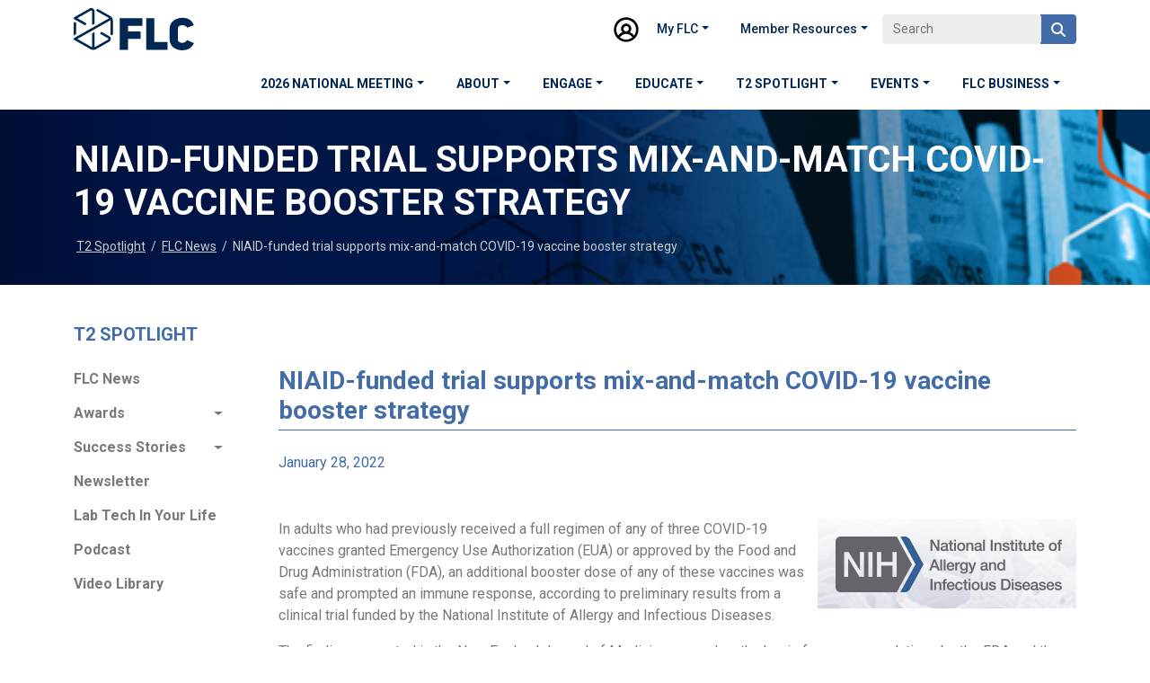

--- FILE ---
content_type: text/html; charset=utf-8
request_url: https://federallabs.org/flc-highlights/federal-lab-news/niaid-funded-trial-supports-mix-and-match-covid-19-vaccine-booster-strategy
body_size: 11010
content:

<!DOCTYPE html>
<html lang="en-US" style="height: auto; overflow: auto;">
<head>
    <meta charset="utf-8" />
    <meta name="viewport" content="width=device-width, initial-scale=1.0">
    <title>FLC | NIAID-funded trial supports mix-and-match COVID-19 vaccine booster strategy</title>
    <meta content="Tech transfer is all about what&#x2019;s new: New technologies, new partnerships, new products, new benefits for society, the economy and national security. FLC News stories provide snapshots of the federal innovations and collaborations that make headlines every day." name="description" />
    <meta content="flc news, flc highlights, federal tech transfer community, flc digest, labs in action, labtech in your life, flc publications, flc planner, flc report to congress, flc digest" name="keywords" />

    <!-- Google Fonts -->
    <link rel="preconnect" href="https://fonts.googleapis.com">
    <link rel="preconnect" href="https://fonts.gstatic.com" crossorigin>
    <link href="https://fonts.googleapis.com/css2?family=Roboto:ital,wght@0,400;0,500;0,700;1,400&display=swap" rel="stylesheet">

    <!-- Font Awesome -->
    <link rel="stylesheet" href="https://cdnjs.cloudflare.com/ajax/libs/font-awesome/6.4.2/css/all.min.css" integrity="sha512-z3gLpd7yknf1YoNbCzqRKc4qyor8gaKU1qmn+CShxbuBusANI9QpRohGBreCFkKxLhei6S9CQXFEbbKuqLg0DA==" crossorigin="anonymous" referrerpolicy="no-referrer" />

    <!-- Bootstrap CSS -->
    <link href="/lib/twitter-bootstrap/css/bootstrap.min.css" rel="stylesheet" />

    <!-- Our CSS -->
    <link href="/css/styles.css" rel="stylesheet" type="text/css" />
    <link rel="stylesheet" href="https://cdn.jsdelivr.net/npm/swiper@11/swiper-bundle.min.css"/>

    <!-- Featherlight CSS -->
    <link href="//cdn.rawgit.com/noelboss/featherlight/1.7.13/release/featherlight.min.css" type="text/css" rel="stylesheet" />

    <!-- Featherlight JS -->
    <script src="//code.jquery.com/jquery-latest.js"></script>
    <script src="//cdn.jsdelivr.net/npm/featherlight@1.7.14/release/featherlight.min.js" type="text/javascript" charset="utf-8"></script>

    <!-- Hotjar Tracking Code for http://dev.federallabs.org -->

    <!-- Google Tag Manager -->
    <script>
        (function (w, d, s, l, i) {
            w[l] = w[l] || []; w[l].push({
                'gtm.start':
                    new Date().getTime(), event: 'gtm.js'
            }); var f = d.getElementsByTagName(s)[0],
                j = d.createElement(s), dl = l != 'dataLayer' ? '&l=' + l : ''; j.async = true; j.src =
                    'https://www.googletagmanager.com/gtm.js?id=' + i + dl; f.parentNode.insertBefore(j, f);
        })(window, document, 'script', 'dataLayer', 'GTM-53LKWGX');</script>
    <!-- End Google Tag Manager -->
    
    <link href="/_content/Kentico.Content.Web.Rcl/Content/Bundles/Public/systemPageComponents.min.css" rel="stylesheet" />


    

    <script src="https://cdn.jsdelivr.net/npm/swiper@11/swiper-bundle.min.js"></script>
</head>
<body>
    <!-- Google Tag Manager (noscript) -->
    <noscript>
        <iframe src="https://www.googletagmanager.com/ns.html?id=GTM-53LKWGX"
                height="0" width="0" style="display:none;visibility:hidden"></iframe>
    </noscript>
    <!-- End Google Tag Manager (noscript) -->

    <header class="header-main container-fluid">
        <section class="container-lg header-top">
            <div class="row align-items-center justify-content-between">
                <div class="col-lg-2 col-6 logo-cont">
                    <a href="/">
                        <svg id="flc-logo" xmlns="http://www.w3.org/2000/svg" width="134" height="47.857" viewBox="0 0 134 47.857">
                            <path id="Path_1" data-name="Path 1" d="M399.661,93.643l-13.177-7.571a1.359,1.359,0,1,0-1.364,2.351L398.3,95.994a3.514,3.514,0,0,1,.385.257L359.828,118.56a1.355,1.355,0,0,0,0,2.351l18,10.352a6.3,6.3,0,0,0,6.276,0l14.58-8.377a3.625,3.625,0,0,0,0-6.3l-7.829-4.488a1.367,1.367,0,0,0-1.863.5,1.353,1.353,0,0,0,.5,1.854l7.828,4.487a.9.9,0,0,1,.347.346.925.925,0,0,1,.116.451.94.94,0,0,1-.116.455.9.9,0,0,1-.348.347l-14.58,8.377a3.516,3.516,0,0,1-.405.2V111.9l-2.728,1.566v15.651a3.623,3.623,0,0,1-.414-.2l-15.959-9.176,36.8-21.132a3.486,3.486,0,0,1,.03.447v15.089a1.364,1.364,0,0,0,2.728,0V99.051A6.239,6.239,0,0,0,399.661,93.643Zm-37.786,8.348a1.364,1.364,0,0,0-2.728,0v13.83l2.728-1.566Zm-2.047-4.582,11.254,6.465a1.359,1.359,0,1,0,1.364-2.351l-9.209-5.289,14.978-8.612a.909.909,0,0,1,.46-.127.956.956,0,0,1,.652.265.882.882,0,0,1,.279.661v15.653l2.728-1.566V88.419a3.6,3.6,0,0,0-1.119-2.621,3.656,3.656,0,0,0-4.366-.529l-17.023,9.788a1.354,1.354,0,0,0,0,2.351Zm125.381,23.532c-1.984,4.961-10.123,3.746-10.123-.557V108.031c0-4.456,8.039-5.468,10.479-1.013l7.428-2.987a13.368,13.368,0,0,0-12.667-8.252c-7.224,0-14.346,4.152-14.346,12.251v12.353c0,8.151,7.122,12.252,14.193,12.252a14.5,14.5,0,0,0,12.973-8.05ZM448.935,96.286h-9.157v35.843h23.808v-8.961H448.935Zm-38.461,35.843h9.208V119.776h13.888v-8.455H419.682v-6.43h15.873V96.286h-25.08Z" transform="translate(-359.145 -84.778)" fill="#002855" />
                        </svg>
                    </a>
                </div>
                <div class="col-lg-10 col-6 header-login-search-cont">
                    

<nav id="utilityNav" class="">
<svg height="30" viewBox="0 0 28.3 28.3" width="30" x="0px" xml:space="preserve" xmlns="http://www.w3.org/2000/svg"
    xmlns:xlink="http://www.w3.org/1999/xlink" xmlns:xml="http://www.w3.org/XML/1998/namespace" y="0px">
    <path
        d="M 14.1 1.2 C 7 1.2 1.2 7 1.2 14.1 c 0 7.1 5.8 12.9 12.9 12.9 s 12.9 -5.8 12.9 -12.9 C 27.1 7 21.3 1.2 14.1 1.2 Z M 14.1 10.4 c 1.6 0 2.8 1.3 2.8 2.8 s -1.3 2.8 -2.8 2.8 c -1.6 0 -2.8 -1.3 -2.8 -2.8 S 12.6 10.4 14.1 10.4 Z M 14.1 18.6 c 2.7 0 5.2 1.4 6.6 3.6 c -1.9 1.5 -4.2 2.4 -6.6 2.4 c -2.4 0 -4.7 -0.8 -6.6 -2.4 C 9 20 11.5 18.6 14.1 18.6 Z M 19.5 13.2 c 0 -3 -2.4 -5.4 -5.4 -5.4 c -3 0 -5.4 2.4 -5.4 5.4 c 0 1.4 0.5 2.7 1.5 3.6 c -1.8 0.7 -3.3 1.9 -4.4 3.5 c -1.3 -1.8 -2.1 -4 -2.1 -6.2 c 0 -5.8 4.7 -10.4 10.4 -10.4 c 5.8 0 10.4 4.7 10.4 10.4 c 0 2.2 -0.7 4.4 -2.1 6.2 c -1.1 -1.5 -2.7 -2.8 -4.5 -3.5 C 19 15.9 19.5 14.6 19.5 13.2 Z">
</path>
</svg>
<div class="nav-item dropdown">
<a class="nav-link dropdown-toggle" id="navbarDropdownMenuLink-21923" data-toggle="dropdown" aria-haspopup="true" aria-expanded="false" href="#">My FLC</a>
<div class="dropdown-menu collapse">
<div class="nav-item"><a class="nav-link" href="https://portal.federallabs.org/account/login.aspx?_gl=1*1vzqi9z*_gcl_au*MTAwMDA1NjQ0OS4xNzIxMjMyMjM0*_ga*OTM3MTk0Njk4LjE3MjEyMzIyMzU.*_ga_VD5VEN093G*MTcyODY2ODM0Ny42MC4xLjE3Mjg2Njk4NDUuMC4wLjA." >My Profile</a></div>
<div class="nav-item"><a class="nav-link" href="https://portal.federallabs.org/account/login.aspx?ReturnUrl=https://engage.federallabs.org/HigherLogic/Security/RouteReturnUrl.aspx&_gl=1*165d6ko*_gcl_au*MTAwMDA1NjQ0OS4xNzIxMjMyMjM0*_ga*OTM3MTk0Njk4LjE3MjEyMzIyMzU.*_ga_VD5VEN093G*MTcyODY2ODM0Ny42MC4xLjE3Mjg2Njk4NDUuMC4wLjA." >eGroups</a></div>
<div class="nav-item"><a class="nav-link" href="https://search.wellspringsoftware.net/auth/flc/login" >FLCB Saved Searches</a></div>
<div class="nav-item"><a class="nav-link" href="https://www.pathlms.com/flc" >FLC Learning Center</a></div>
</div>
</div>
<div class="nav-item dropdown">
<a class="nav-link dropdown-toggle" id="navbarDropdownMenuLink-21924" data-toggle="dropdown" aria-haspopup="true" aria-expanded="false" href="#">Member Resources</a>
<div class="dropdown-menu collapse">
<div class="nav-item"><a class="nav-link" href="https://www.pathlms.com/flc/courses/79569" ><i class="fas fa-lock"></i> AUTM All Access</a></div>
<div class="nav-item"><a class="nav-link" href="https://portal.federallabs.org/account/login.aspx?ReturnUrl=https://engage.federallabs.org/HigherLogic/Security/RouteReturnUrl.aspx&_gl=1*165d6ko*_gcl_au*MTAwMDA1NjQ0OS4xNzIxMjMyMjM0*_ga*OTM3MTk0Njk4LjE3MjEyMzIyMzU.*_ga_VD5VEN093G*MTcyODY2ODM0Ny42MC4xLjE3Mjg2Njk4NDUuMC4wLjA." ><i class="fas fa-lock"></i> eGroups</a></div>
<div class="nav-item"><a class="nav-link" href="https://search.wellspringsoftware.net/auth/flc/login" >FLCB Saved Searches</a></div>
<div class="nav-item"><a class="nav-link" href="https://portal.federallabs.org/FLC%20WISE-R" ><i class="fas fa-lock"></i> FLC WISE-R</a></div>
</div>
</div>
</nav>

                    <div class="header-search-box">
                        <div class="input-group rounded">
                            <input type="search" class="form-control rounded" placeholder="Search" aria-label="Search"
                                   aria-describedby="search-addon" />
                            <span class="input-group-text border-0" id="search-addon">
                                <i class="fa-solid fa-magnifying-glass"></i>
                            </span>
                        </div>
                    </div>
                    <div class="mobile-search-header">
                        <i class="fa-solid fa-magnifying-glass"></i>
                        <div class="input-group rounded">
                            <input type="search" class="form-control rounded" placeholder="Search" aria-label="Search"
                                   aria-describedby="search-addon" />
                            <span class="input-group-text border-0" id="search-addon">
                                <i class="fa-solid fa-magnifying-glass"></i>
                            </span>
                        </div>
                    </div>
                </div>
            </div>
        </section>

        <section class="container-lg header-bottom">
            <div class="row">
                <div class="col-12">
                    
<nav class="navbar navbar-expand-lg">
    <button class="navbar-toggler" type="button" data-toggle="collapse" data-target="#main_nav" aria-controls="main_nav" aria-expanded="false" aria-label="Toggle navigation">
        <span class="navbar-toggler-icon">
            <svg id="menu-icon" xmlns="http://www.w3.org/2000/svg" width="24" height="19.636" viewBox="0 0 24 19.636">
                <path id="list" d="M2.5,22.045a1.091,1.091,0,0,1,1.091-1.091H25.409a1.091,1.091,0,0,1,0,2.182H3.591A1.091,1.091,0,0,1,2.5,22.045Zm0-8.727a1.091,1.091,0,0,1,1.091-1.091H25.409a1.091,1.091,0,0,1,0,2.182H3.591A1.091,1.091,0,0,1,2.5,13.318Zm0-8.727A1.091,1.091,0,0,1,3.591,3.5H25.409a1.091,1.091,0,0,1,0,2.182H3.591A1.091,1.091,0,0,1,2.5,4.591Z" transform="translate(-2.5 -3.5)" fill="#002855" />
            </svg>
        </span>
    </button>
    <div class="collapse navbar-collapse" id="main_nav">
        <ul class="nav justify-content-center navbar-nav">
                <li class="nav-item">
                        <a  class="nav-link dropdown-toggle" data-toggle="dropdown" href="/2026-national-meeting" role="button" aria-haspopup="true" aria-expanded="false" title="2026 National Meeting">2026 National Meeting</a>

                        <ul class="dropdown-menu">
                                    <li>
                                        <a  class="dropdown-item" href="/2026-national-meeting/2026-flc-national-meeting" title="2026 FLC National Meeting">2026 FLC National Meeting</a>
                                    </li>
                                    <li>
                                        <a  class="dropdown-item" href="/2026-national-meeting/where-it-s-all-happening" title="Where It&#x27;s All Happening  ">Where It&#x27;s All Happening  </a>
                                    </li>
                                    <li>
                                        <a  class="dropdown-item" href="/2026-national-meeting/faq" title="FAQ">FAQ</a>
                                    </li>
                                    <li>
                                        <a  class="dropdown-item" href="/2026-national-meeting/committee-members" title="Committee Members">Committee Members</a>
                                    </li>
                                    <li>
                                        <a  class="dropdown-item" href="/2026-national-meeting/meeting-accessibility" title="Meeting Accessibility ">Meeting Accessibility </a>
                                    </li>
                                    <li>
                                        <a  class="dropdown-item" href="/2026-national-meeting/what-to-do-in-seattle-2026" title="Things to Do in Seattle">Things to Do in Seattle</a>
                                    </li>
                                    <li>
                                        <a  class="dropdown-item" href="/2026-national-meeting/schedule-at-a-glance" title="Schedule-at-a-Glance">Schedule-at-a-Glance</a>
                                    </li>
                        </ul>
                </li>
                <li class="nav-item">
                        <a  class="nav-link dropdown-toggle" data-toggle="dropdown" href="/about" role="button" aria-haspopup="true" aria-expanded="false" title="About">About</a>

                        <ul class="dropdown-menu">
                                    <li class="has-sub-menu">
                                        <a  class="dropdown-item" href="/about/who-we-are">Who We Are</a>
                                        <ul class="dropdown-menu sub-menu">
                                                <li><a  class="dropdown-item" href="/about/who-we-are/mission-vision" title="Mission and Vision">Mission and Vision</a></li>
                                                <li><a  class="dropdown-item" href="/about/who-we-are/history" title="Our History">Our History</a></li>
                                                <li><a  class="dropdown-item" href="/about/who-we-are/executive-board" title="Executive Board">Executive Board</a></li>
                                                <li><a  class="dropdown-item" href="/about/who-we-are/agency-reps" title="Agency Reps">Agency Reps</a></li>
                                                <li><a  class="dropdown-item" href="/about/who-we-are/committees" title="Committees">Committees</a></li>
                                                <li><a  class="dropdown-item" href="/about/who-we-are/regional-and-deputy-regional-coordinators" title="Regional and Deputy Regional Coordinators">Regional and Deputy Regional Coordinators</a></li>
                                                <li><a  class="dropdown-item" href="/about/who-we-are/national-advisory-council" title="National Advisory Council">National Advisory Council</a></li>
                                                <li><a  class="dropdown-item" href="/about/who-we-are/flc-staff" title="FLC Staff ">FLC Staff </a></li>
                                                <li><a  class="dropdown-item" href="/about/who-we-are/flc-policies" title="Bylaws &amp; Policies">Bylaws &amp; Policies</a></li>
                                                <li><a  class="dropdown-item" href="/about/who-we-are/committee-chair-selections" title="Committee Chair Nomintations">Committee Chair Nomintations</a></li>
                                                <li><a  class="dropdown-item" href="/about/who-we-are/2025-elections" title="FLC Elections">FLC Elections</a></li>
                                        </ul>
                                    </li>
                                    <li class="has-sub-menu">
                                        <a  class="dropdown-item" href="/about/what-we-do">What We Do</a>
                                        <ul class="dropdown-menu sub-menu">
                                                <li><a  class="dropdown-item" href="/about/what-we-do/flc-strategic-pillars" title="FLC&#x27;s Strategic Plan">FLC&#x27;s Strategic Plan</a></li>
                                        </ul>
                                    </li>
                                    <li class="has-sub-menu">
                                        <a  class="dropdown-item" href="/about/membership">Membership</a>
                                        <ul class="dropdown-menu sub-menu">
                                                <li><a  class="dropdown-item" href="/about/membership/membership-faq" title="Membership FAQ">Membership FAQ</a></li>
                                                <li><a  class="dropdown-item" href="/about/membership/lab-rep-guide" title="Lab Rep Guide">Lab Rep Guide</a></li>
                                                <li><a target=&#x27;_blank&#x27; class="dropdown-item" href="/about/membership/member-directory" title="Community Directory">Community Directory</a></li>
                                        </ul>
                                    </li>
                                    <li class="has-sub-menu">
                                        <a  class="dropdown-item" href="/about/agency-orta-s">About Our Members</a>
                                        <ul class="dropdown-menu sub-menu">
                                                <li><a  class="dropdown-item" href="/about/agency-orta-s/overview" title="Overview">Overview</a></li>
                                        </ul>
                                    </li>
                                    <li>
                                        <a  class="dropdown-item" href="/about/what-is-tech-transfer" title="What is Tech Transfer?">What is Tech Transfer?</a>
                                    </li>
                                    <li class="has-sub-menu">
                                        <a  class="dropdown-item" href="/about/media">For the Media</a>
                                        <ul class="dropdown-menu sub-menu">
                                                <li><a  class="dropdown-item" href="/about/media/flc-press-releases" title="FLC Press Releases">FLC Press Releases</a></li>
                                                <li><a  class="dropdown-item" href="/about/media/flc-media-kit" title="FLC Media Kit">FLC Media Kit</a></li>
                                                <li><a  class="dropdown-item" href="/about/media/flc-in-the-news" title="FLC in the News">FLC in the News</a></li>
                                                <li><a  class="dropdown-item" href="/about/media/send-a-press-release-to-the-flc" title="Share Your Lab&#x27;s News">Share Your Lab&#x27;s News</a></li>
                                        </ul>
                                    </li>
                                    <li>
                                        <a  class="dropdown-item" href="/about/annual-reports" title="Annual Reports">Annual Reports</a>
                                    </li>
                                    <li>
                                        <a  class="dropdown-item" href="/about/flc-planner" title="FLC Planner">FLC Planner</a>
                                    </li>
                                    <li>
                                        <a  class="dropdown-item" href="/about/contact-us" title="Contact Us">Contact Us</a>
                                    </li>
                        </ul>
                </li>
                <li class="nav-item">
                        <a  class="nav-link dropdown-toggle" data-toggle="dropdown" href="/engage" role="button" aria-haspopup="true" aria-expanded="false" title="Engage">Engage</a>

                        <ul class="dropdown-menu">
                                    <li>
                                        <a  class="dropdown-item" href="/engage/ways-to-engage" title="Partner With Federal Labs">Partner With Federal Labs</a>
                                    </li>
                                    <li>
                                        <a  class="dropdown-item" href="/engage/flc-strategic-partners" title="FLC Strategic Partners">FLC Strategic Partners</a>
                                    </li>
                                    <li>
                                        <a  class="dropdown-item" href="/engage/regions" title="FLC Regions">FLC Regions</a>
                                    </li>
                                    <li class="has-sub-menu">
                                        <a  class="dropdown-item" href="/engage/flex-program">FLEX Program</a>
                                        <ul class="dropdown-menu sub-menu">
                                                <li><a  class="dropdown-item" href="/engage/flex-program/overview" title="FLEX Program Overview">FLEX Program Overview</a></li>
                                                <li><a  class="dropdown-item" href="/engage/flex-program/flex-lab-and-university-partners" title="FLEX Lab and University Partners">FLEX Lab and University Partners</a></li>
                                        </ul>
                                    </li>
                                    <li>
                                        <a  class="dropdown-item" href="/engage/engagement-insights" title="Engagement Insights">Engagement Insights</a>
                                    </li>
                        </ul>
                </li>
                <li class="nav-item">
                        <a  class="nav-link dropdown-toggle" data-toggle="dropdown" href="/learning-center" role="button" aria-haspopup="true" aria-expanded="false" title="Educate">Educate</a>

                        <ul class="dropdown-menu">
                                    <li>
                                        <a  class="dropdown-item" href="/learning-center/flc-learning-center" title="FLC Learning Center">FLC Learning Center</a>
                                    </li>
                                    <li>
                                        <a target=&#x27;_blank&#x27; class="dropdown-item" href="/learning-center/home" title="Launch Learning Center">Launch Learning Center</a>
                                    </li>
                                    <li class="has-sub-menu">
                                        <a  class="dropdown-item" href="/learning-center/t2-toolkit">T2 Resources</a>
                                        <ul class="dropdown-menu sub-menu">
                                                <li><a  class="dropdown-item" href="/learning-center/t2-toolkit/executive-education-package" title="Directors&#x27; Toolkit">Directors&#x27; Toolkit</a></li>
                                                <li><a  class="dropdown-item" href="/learning-center/t2-toolkit/the-flc-greenbook" title="FLC Green Book">FLC Green Book</a></li>
                                                <li><a  class="dropdown-item" href="/learning-center/t2-toolkit/flc-technology-transfer-desk-reference" title="Desk Reference">Desk Reference</a></li>
                                                <li><a  class="dropdown-item" href="/learning-center/t2-toolkit/t2-mechanisms" title="T2 Mechanisms">T2 Mechanisms</a></li>
                                                <li><a  class="dropdown-item" href="/learning-center/t2-toolkit/glossary-of-terms" title="Terms to Know">Terms to Know</a></li>
                                                <li><a  class="dropdown-item" href="/learning-center/t2-toolkit/t2-playbook" title="T2 Playbook">T2 Playbook</a></li>
                                        </ul>
                                    </li>
                                    <li class="has-sub-menu">
                                        <a  class="dropdown-item" href="/learning-center/careers">Careers</a>
                                        <ul class="dropdown-menu sub-menu">
                                                <li><a  class="dropdown-item" href="/learning-center/careers/career-paths" title="Career Paths">Career Paths</a></li>
                                                <li><a  class="dropdown-item" href="/learning-center/careers/job-search" title="Job Search">Job Search</a></li>
                                        </ul>
                                    </li>
                                    <li class="has-sub-menu">
                                        <a target=&#x27;_blank&#x27; class="dropdown-item" href="/learning-center/mentorship-program">Mentorship Program</a>
                                        <ul class="dropdown-menu sub-menu">
                                                <li><a  class="dropdown-item" href="/learning-center/mentorship-program/mentorship-program-introduction" title="Mentorship Program Overview">Mentorship Program Overview</a></li>
                                                <li><a  class="dropdown-item" href="/learning-center/mentorship-program/faqs" title="Mentorship Program FAQs">Mentorship Program FAQs</a></li>
                                                <li><a  class="dropdown-item" href="/learning-center/mentorship-program/form" title="Mentorship Enrollment Form">Mentorship Enrollment Form</a></li>
                                        </ul>
                                    </li>
                                    <li>
                                        <a  class="dropdown-item" href="/learning-center/speaker-directory" title="T2 Speaker Directory">T2 Speaker Directory</a>
                                    </li>
                                    <li>
                                        <a  class="dropdown-item" href="/learning-center/resources-for-external-partners" title="Resources for External Partners">Resources for External Partners</a>
                                    </li>
                        </ul>
                </li>
                <li class="nav-item">
                        <a  class="nav-link dropdown-toggle" data-toggle="dropdown" href="/flc-highlights" role="button" aria-haspopup="true" aria-expanded="false" title="T2 Spotlight">T2 Spotlight</a>

                        <ul class="dropdown-menu">
                                    <li>
                                        <a  class="dropdown-item" href="/flc-highlights/federal-lab-news" title="FLC News">FLC News</a>
                                    </li>
                                    <li class="has-sub-menu">
                                        <a  class="dropdown-item" href="/flc-highlights/awards">Awards</a>
                                        <ul class="dropdown-menu sub-menu">
                                                <li><a  class="dropdown-item" href="/flc-highlights/awards/program-overview" title="FLC Awards">FLC Awards</a></li>
                                                <li><a  class="dropdown-item" href="/flc-highlights/awards/awards-gallery" title="Awards Gallery">Awards Gallery</a></li>
                                                <li><a  class="dropdown-item" href="/flc-highlights/awards/awards-publications" title="Awards Publications">Awards Publications</a></li>
                                        </ul>
                                    </li>
                                    <li class="has-sub-menu">
                                        <a  class="dropdown-item" href="/flc-highlights/labs-in-action">Success Stories</a>
                                        <ul class="dropdown-menu sub-menu">
                                                <li><a  class="dropdown-item" href="/flc-highlights/labs-in-action/lia-gallery" title="Story Gallery">Story Gallery</a></li>
                                        </ul>
                                    </li>
                                    <li>
                                        <a  class="dropdown-item" href="/flc-highlights/flc-digest-newsletter" title="Newsletter">Newsletter</a>
                                    </li>
                                    <li>
                                        <a  class="dropdown-item" href="/flc-highlights/lab-tech-in-your-life" title="Lab Tech In Your Life">Lab Tech In Your Life</a>
                                    </li>
                                    <li>
                                        <a  class="dropdown-item" href="/flc-highlights/podcast" title="Podcast">Podcast</a>
                                    </li>
                                    <li>
                                        <a  class="dropdown-item" href="/flc-highlights/video-library" title="Video Library">Video Library</a>
                                    </li>
                        </ul>
                </li>
                <li class="nav-item">
                        <a  class="nav-link dropdown-toggle" data-toggle="dropdown" href="/events" role="button" aria-haspopup="true" aria-expanded="false" title="Events">Events</a>

                        <ul class="dropdown-menu">
                                    <li>
                                        <a  class="dropdown-item" href="/events/calendar" title="Calendar of Events">Calendar of Events</a>
                                    </li>
                                    <li>
                                        <a  class="dropdown-item" href="/events/webinars" title="Educational Webinars">Educational Webinars</a>
                                    </li>
                                    <li>
                                        <a  class="dropdown-item" href="/events/industry-and-tech-events" title="Networking Events">Networking Events</a>
                                    </li>
                                    <li class="has-sub-menu">
                                        <a  class="dropdown-item" href="/events/virtual-events">Virtual Events</a>
                                        <ul class="dropdown-menu sub-menu">
                                                <li><a  class="dropdown-item" href="/events/virtual-events/lab-showcase" title="Lab Showcase">Lab Showcase</a></li>
                                                <li><a  class="dropdown-item" href="/events/virtual-events/member-connect" title="Member Connects">Member Connects</a></li>
                                        </ul>
                                    </li>
                                    <li class="has-sub-menu">
                                        <a target=&#x27;_blank&#x27; class="dropdown-item" href="/events/previous-annual-meetings">Past National Meetings</a>
                                        <ul class="dropdown-menu sub-menu">
                                                <li><a  class="dropdown-item" href="/events/previous-annual-meetings/event-photo-gallery" title="Photo Gallery">Photo Gallery</a></li>
                                                <li><a target=&#x27;_blank&#x27; class="dropdown-item" href="/events/previous-annual-meetings/recordings" title="Recordings">Recordings</a></li>
                                        </ul>
                                    </li>
                        </ul>
                </li>
                <li class="nav-item">
                        <a target=&#x27;_blank&#x27; class="nav-link dropdown-toggle" data-toggle="dropdown" href="/flc-business" role="button" aria-haspopup="true" aria-expanded="false" title="FLC Business">FLC Business</a>

                        <ul class="dropdown-menu">
                                    <li>
                                        <a  class="dropdown-item" href="/flc-business/about-flc-business" title="About FLC Business">About FLC Business</a>
                                    </li>
                                    <li>
                                        <a  class="dropdown-item" href="/flc-business/how-to-search" title="How to Search">How to Search</a>
                                    </li>
                                    <li>
                                        <a  class="dropdown-item" href="/flc-business/search-flc-business" title="Search FLC Business">Search FLC Business</a>
                                    </li>
                                    <li>
                                        <a  class="dropdown-item" href="/flc-business/tech-marketplace" title="Tech Marketplace">Tech Marketplace</a>
                                    </li>
                                    <li>
                                        <a  class="dropdown-item" href="/flc-business/notice-of-intent-to-license" title="Notice of Intent to License">Notice of Intent to License</a>
                                    </li>
                                    <li>
                                        <a  class="dropdown-item" href="/flc-business/flc-business-faqs" title="FLC Business FAQ&#x27;s">FLC Business FAQ&#x27;s</a>
                                    </li>
                        </ul>
                </li>
        </ul>
    </div>
</nav>
                </div>
            </div>
        </section>
    </header>

    



<header class="inside-header" style="background-image:url(/FLC_KenticoXperience_Core/media/Design-Images/Internal-Hero_Highlights.png?ext=.png)" )>
    <div class="container-lg">
        <div class="row">
            <div class="col-12">
                <h1>
    NIAID-funded trial supports mix-and-match COVID-19 vaccine booster strategy
</h1>
            </div>
        </div>

        <div class="row breadcrumb">
            <div class="col-12">
                
    

<ul>
                <li><a href="/flc-highlights" title="T2 Spotlight">T2 Spotlight</a></li>
                <li>/</li>
                <li><a href="/flc-highlights/federal-lab-news" title="FLC News">FLC News</a></li>
                <li>/</li>
                <li>NIAID-funded trial supports mix-and-match COVID-19 vaccine booster strategy</li>
</ul>

            </div>
        </div>
    </div>
</header>

<section class="container-lg inside-cont">
    <div class="row">

            <aside class="col-2 inside-sidebar">
                <nav id="sidebar">
                    
    

    <ul class="list-unstyled components">
        <p class="inside-sidebar-heading">T2 Spotlight</p>

                <li class="active">
                        <a href="/flc-highlights/federal-lab-news" >FLC News</a>
                </li>
                <li class="">
                        <a href="#homeSubmenu1"  data-toggle="collapse" aria-expanded="false" class="dropdown-toggle">Awards</a>
                        <ul class="collapse list-unstyled " id="homeSubmenu1">
                                        <li class="">
                                            <a href="/flc-highlights/awards/program-overview" >FLC Awards</a>
                                        </li>
                                        <li class="">
                                            <a href="/flc-highlights/awards/awards-gallery" >Awards Gallery</a>
                                        </li>
                                        <li class="">
                                            <a href="/flc-highlights/awards/awards-publications" >Awards Publications</a>
                                        </li>
                        </ul>
                </li>
                <li class="">
                        <a href="#homeSubmenu2"  data-toggle="collapse" aria-expanded="false" class="dropdown-toggle">Success Stories</a>
                        <ul class="collapse list-unstyled " id="homeSubmenu2">
                                        <li class="">
                                            <a href="/flc-highlights/labs-in-action/lia-gallery" >Story Gallery</a>
                                        </li>
                        </ul>
                </li>
                <li class="">
                        <a href="/flc-highlights/flc-digest-newsletter" >Newsletter</a>
                </li>
                <li class="">
                        <a href="/flc-highlights/lab-tech-in-your-life" >Lab Tech In Your Life</a>
                </li>
                <li class="">
                        <a href="/flc-highlights/podcast" >Podcast</a>
                </li>
                <li class="">
                        <a href="/flc-highlights/video-library" >Video Library</a>
                </li>
    </ul>


                </nav>
            </aside>

        <div class="col-12 col-lg-10 inside-main">
            
            

            





<h2 class="event-detail-title event-detail-title-single">NIAID-funded trial supports mix-and-match COVID-19 vaccine booster strategy</h2>

<h3 class="event-detail-subtitle"></h3>

    <div class="event-detail-date event-detail-date-single">January 28, 2022</div>
<!-- Go to www.addthis.com/dashboard to customize your tools -->
<div class="award-meta-social addthis_inline_share_toolbox event-details-share-buttons"></div>

   <img class="news-single-image" src="/getmedia/b5fbec37-fd36-4e99-8a57-cd9c8b73c16f/niaid-logo.png?width=288&amp;height=100&amp;ext=.png" />

<div><p>In adults who had previously received a full regimen of any of three COVID-19 vaccines granted Emergency Use Authorization (EUA) or approved by the Food and Drug Administration (FDA), an additional booster dose of any of these vaccines was safe and prompted an immune response, according to preliminary results from a clinical trial funded by the National Institute of Allergy and Infectious Diseases.</p>

<p>The findings, reported in the New England Journal of Medicine, served as the basis for recommendations by the FDA and the Centers for Disease Control and Prevention in late fall 2021 to permit mix-and-match COVID-19 booster vaccinations in the United States. Additional data from the ongoing NIAID-sponsored Phase 1/2 trial, are expected in the coming months.</p>

<p>The new report describes findings from 458 adults who had been fully vaccinated with any of three EUA COVID-19 vaccines at least 12 weeks prior to enrollment and who had no reported history of SARS-CoV-2 infection. At enrollment, a single booster dose was administered to each participant: 150 received Janssen/Johnson &amp; Johnson&rsquo;s Ad26.COV2.S vaccine; 154 received Moderna&rsquo;s mRNA-1273 vaccine; and 154 received Pfizer-BioNTech&rsquo;s BNT162b2 vaccine. Depending on which primary vaccine regimen a participant had received, the booster vaccine was either different (mixed, or heterologous) than or the same (matched, or homologous) as the original vaccine.</p>

<p>The trial participants kept diaries of any side effects. More than half of participants reported headache, pain at the injection site, muscle aches and malaise. No serious vaccine-related adverse events were reported.</p>

<p>All combinations of primary and booster vaccine resulted in increased neutralizing antibody levels (ranging from 4.2- to 76-fold higher levels than those detected prior to boost.) Likewise, all primary-boost combinations increased binding antibody levels 4.6- to 56-fold. For each primary EUA COVID-19 vaccine, heterologous boosts elicited similar or higher antibody responses as compared to responses to a homologous booster. Cellular responses (CD4 and CD8 T cell) also increased in all but the homologous Ad26.CoV2.S-boosted group, though CD8+ T cells were highest at baseline in those participants who had received the Ad26.CoV2.S EUA vaccine.</p>

<p>Taken together, the investigators concluded, &ldquo;these data strongly suggest that homologous and heterologous booster vaccine will increase protective efficacy against symptomatic SARS-CoV-2 infection.&rdquo;</p>

<p>These interim results cover available immunogenicity data through the initial 29 days following booster vaccination. Investigators will continue to follow participants for one year to assess what impact booster vaccination has on longer-term immune responses. Additional arms of the trial may test other investigational, EUA or FDA-approved COVID-19 vaccines and/or vaccines based on SARS-CoV-2 variants as the boosting vaccine.</p>

<p>The trial began in May 2021 and is continuing to enroll participants. Its principal investigators are Robert L. Atmar, MD, of Baylor College of Medicine, Houston; and Kirsten E. Lyke, MD, of the University of Maryland School of Medicine, Baltimore. It is being conducted through NIAID&rsquo;s Infectious Diseases Clinical Research Consortium, a clinical trials network that encompasses the Institute&rsquo;s longstanding Vaccine and Treatment Evaluation Units (VTEUs). Additional information about the trial, including a listing of trial sites enrolling volunteers, is available at ClinicalTrials.gov using the identifier NCT04889209.</p>

<p>NIAID grants supporting this research were UM1AI48372, UM1AI148373, UM1AI148450, UM1AI148452, UM1AI148573, UM1AI148574, UM1AI148575, UM1AI148576, UM1AI148684 and UM1AI148689. Contract 75N93019C00050 from the NIAID Collaborative Influenza Vaccine Innovation Centers (CIVICs) also provided support.</p>

<p>Read more:&nbsp;<a href="https://www.niaid.nih.gov/news-events/mix-and-match-trial-finds-additional-dose-covid-19-vaccine-safe-immunogenic">https://www.niaid.nih.gov/news-events/mix-and-match-trial-finds-addition...</a></p>

<p>Read the study:&nbsp;<a href="https://www.nejm.org/doi/full/10.1056/NEJMoa2116414">https://www.nejm.org/doi/full/10.1056/NEJMoa2116414</a></p>
</div>


<!-- set values for AddThis config -->
<script type="text/javascript">
    var addthis_share = {
        url: "https://federallabs.org/flc-highlights/federal-lab-news/niaid-funded-trial-supports-mix-and-match-covid-19-vaccine-booster-strategy",
        title: "NIAID-funded trial supports mix-and-match COVID-19 vaccine booster strategy",
        description: "&lt;p&gt;In adults who had previously received a full regimen of any of three COVID-19 vaccines granted Emergency Use Authorization (EUA) or approved by the Food and Drug Administration (FDA), an additional booster dose of any of these vaccines was safe and prompted an immune response, according to preliminary results from a clinical trial funded by the National Institute of Allergy and Infectious Diseases.&lt;/p&gt;&#xD;&#xA;&#xD;&#xA;&lt;p&gt;The findings, reported in the New England Journal of Medicine, served as the basis for recommendations by the FDA and the Centers for Disease Control and Prevention in late fall 2021 to permit mix-and-match COVID-19 booster vaccinations in the United States. Additional data from the ongoing NIAID-sponsored Phase 1/2 trial, are expected in the coming months.&lt;/p&gt;&#xD;&#xA;&#xD;&#xA;&lt;p&gt;The new report describes findings from 458 adults who had been fully vaccinated with any of three EUA COVID-19 vaccines at least 12 weeks prior to enrollment and who had no reported history of SARS-CoV-2 infection. At enrollment, a single booster dose was administered to each participant: 150 received Janssen/Johnson &amp;amp; Johnson&amp;rsquo;s Ad26.COV2.S vaccine; 154 received Moderna&amp;rsquo;s mRNA-1273 vaccine; and 154 received Pfizer-BioNTech&amp;rsquo;s BNT162b2 vaccine. Depending on which primary vaccine regimen a participant had received, the booster vaccine was either different (mixed, or heterologous) than or the same (matched, or homologous) as the original vaccine.&lt;/p&gt;&#xD;&#xA;&#xD;&#xA;&lt;p&gt;The trial participants kept diaries of any side effects. More than half of participants reported headache, pain at the injection site, muscle aches and malaise. No serious vaccine-related adverse events were reported.&lt;/p&gt;&#xD;&#xA;&#xD;&#xA;&lt;p&gt;All combinations of primary and booster vaccine resulted in increased neutralizing antibody levels (ranging from 4.2- to 76-fold higher levels than those detected prior to boost.) Likewise, all primary-boost combinations increased binding antibody levels 4.6- to 56-fold. For each primary EUA COVID-19 vaccine, heterologous boosts elicited similar or higher antibody responses as compared to responses to a homologous booster. Cellular responses (CD4 and CD8 T cell) also increased in all but the homologous Ad26.CoV2.S-boosted group, though CD8&#x2B; T cells were highest at baseline in those participants who had received the Ad26.CoV2.S EUA vaccine.&lt;/p&gt;&#xD;&#xA;&#xD;&#xA;&lt;p&gt;Taken together, the investigators concluded, &amp;ldquo;these data strongly suggest that homologous and heterologous booster vaccine will increase protective efficacy against symptomatic SARS-CoV-2 infection.&amp;rdquo;&lt;/p&gt;&#xD;&#xA;&#xD;&#xA;&lt;p&gt;These interim results cover available immunogenicity data through the initial 29 days following booster vaccination. Investigators will continue to follow participants for one year to assess what impact booster vaccination has on longer-term immune responses. Additional arms of the trial may test other investigational, EUA or FDA-approved COVID-19 vaccines and/or vaccines based on SARS-CoV-2 variants as the boosting vaccine.&lt;/p&gt;&#xD;&#xA;&#xD;&#xA;&lt;p&gt;The trial began in May 2021 and is continuing to enroll participants. Its principal investigators are Robert L. Atmar, MD, of Baylor College of Medicine, Houston; and Kirsten E. Lyke, MD, of the University of Maryland School of Medicine, Baltimore. It is being conducted through NIAID&amp;rsquo;s Infectious Diseases Clinical Research Consortium, a clinical trials network that encompasses the Institute&amp;rsquo;s longstanding Vaccine and Treatment Evaluation Units (VTEUs). Additional information about the trial, including a listing of trial sites enrolling volunteers, is available at ClinicalTrials.gov using the identifier NCT04889209.&lt;/p&gt;&#xD;&#xA;&#xD;&#xA;&lt;p&gt;NIAID grants supporting this research were UM1AI48372, UM1AI148373, UM1AI148450, UM1AI148452, UM1AI148573, UM1AI148574, UM1AI148575, UM1AI148576, UM1AI148684 and UM1AI148689. Contract 75N93019C00050 from the NIAID Collaborative Influenza Vaccine Innovation Centers (CIVICs) also provided support.&lt;/p&gt;&#xD;&#xA;&#xD;&#xA;&lt;p&gt;Read more:&amp;nbsp;&lt;a href=&quot;https://www.niaid.nih.gov/news-events/mix-and-match-trial-finds-additional-dose-covid-19-vaccine-safe-immunogenic&quot;&gt;https://www.niaid.nih.gov/news-events/mix-and-match-trial-finds-addition...&lt;/a&gt;&lt;/p&gt;&#xD;&#xA;&#xD;&#xA;&lt;p&gt;Read the study:&amp;nbsp;&lt;a href=&quot;https://www.nejm.org/doi/full/10.1056/NEJMoa2116414&quot;&gt;https://www.nejm.org/doi/full/10.1056/NEJMoa2116414&lt;/a&gt;&lt;/p&gt;&#xD;&#xA;",
        media: "/getmedia/b5fbec37-fd36-4e99-8a57-cd9c8b73c16f/niaid-logo.png?width=288&amp;height=100&amp;ext=.png"
}
</script>




            

        </div>
    </div>
</section>





    <footer class="footer-main">
        <section class="footer-top">
            <div class="container-lg">
                <div class="row align-items-start">
                    <div class="col-lg-3 col-12">
                        <svg id="flc-logo" xmlns="http://www.w3.org/2000/svg" width="134" height="47.857" viewBox="0 0 134 47.857">
                            <path id="Path_1" data-name="Path 1" d="M399.661,93.643l-13.177-7.571a1.359,1.359,0,1,0-1.364,2.351L398.3,95.994a3.514,3.514,0,0,1,.385.257L359.828,118.56a1.355,1.355,0,0,0,0,2.351l18,10.352a6.3,6.3,0,0,0,6.276,0l14.58-8.377a3.625,3.625,0,0,0,0-6.3l-7.829-4.488a1.367,1.367,0,0,0-1.863.5,1.353,1.353,0,0,0,.5,1.854l7.828,4.487a.9.9,0,0,1,.347.346.925.925,0,0,1,.116.451.94.94,0,0,1-.116.455.9.9,0,0,1-.348.347l-14.58,8.377a3.516,3.516,0,0,1-.405.2V111.9l-2.728,1.566v15.651a3.623,3.623,0,0,1-.414-.2l-15.959-9.176,36.8-21.132a3.486,3.486,0,0,1,.03.447v15.089a1.364,1.364,0,0,0,2.728,0V99.051A6.239,6.239,0,0,0,399.661,93.643Zm-37.786,8.348a1.364,1.364,0,0,0-2.728,0v13.83l2.728-1.566Zm-2.047-4.582,11.254,6.465a1.359,1.359,0,1,0,1.364-2.351l-9.209-5.289,14.978-8.612a.909.909,0,0,1,.46-.127.956.956,0,0,1,.652.265.882.882,0,0,1,.279.661v15.653l2.728-1.566V88.419a3.6,3.6,0,0,0-1.119-2.621,3.656,3.656,0,0,0-4.366-.529l-17.023,9.788a1.354,1.354,0,0,0,0,2.351Zm125.381,23.532c-1.984,4.961-10.123,3.746-10.123-.557V108.031c0-4.456,8.039-5.468,10.479-1.013l7.428-2.987a13.368,13.368,0,0,0-12.667-8.252c-7.224,0-14.346,4.152-14.346,12.251v12.353c0,8.151,7.122,12.252,14.193,12.252a14.5,14.5,0,0,0,12.973-8.05ZM448.935,96.286h-9.157v35.843h23.808v-8.961H448.935Zm-38.461,35.843h9.208V119.776h13.888v-8.455H419.682v-6.43h15.873V96.286h-25.08Z" transform="translate(-359.145 -84.778)" fill="#fff" />
                        </svg>
                    </div>
                    <div class="col-lg-3 col-12">
                        <!--712 H Street NE, Suite 1661<br />
                        Washington DC 20002<br /><br />-->
                        202-960-1780<br />
                        <a href="/cdn-cgi/l/email-protection#91f8fff7fed1f7f4f5f4e3f0fdfdf0f3e2bffee3f6"><span class="__cf_email__" data-cfemail="84edeae2ebc4e2e1e0e1f6e5e8e8e5e6f7aaebf6e3">[email&#160;protected]</span></a>
                    </div>
                    <div class="col-lg-3 col-12">
                        <ul class="footer-nav">
                            <li><a href="/contact">Contact Us</a></li>
                            <li><a href="/site-map">Sitemap</a></li>
                            <li><a href="/508-compliance">508 Compliance</a></li>
                            <li><a href="/website-user-agreement">Website User Agreement</a></li>
                        </ul>
                    </div>
                    <div class="col-lg-3 col-12">
                        <div class="footer-social">
                            <a href="https://www.facebook.com/federallabs" target="_blank"><i class="fa-brands fa-facebook-f"></i></a>
                            <a href="https://twitter.com/federallabs" target="_blank"><i class="fa-brands fa-x-twitter"></i></a>
                            <a href="https://www.linkedin.com/company/federallabs" target="_blank"><i class="fa-brands fa-linkedin-in"></i></a>
                            <a href="https://www.youtube.com/user/Federallabs" target="_blank"><i class="fa-brands fa-youtube"></i></a>
                            <a href="https://www.instagram.com/federallabs/" target="_blank"><i class="fa-brands fa-instagram"></i></a>
                        </div>
                    </div>
                </div>
            </div>
        </section>
        <section class="footer-bottom">
            <div class="container-lg">
                <div class="row justify-content-center">
                    <div class="col-lg-6 col-12">
                        <script data-cfasync="false" src="/cdn-cgi/scripts/5c5dd728/cloudflare-static/email-decode.min.js"></script><script>document.write(new Date().getFullYear());</script> &copy; Federal Laboratory Consortium For Technology Transfer
                    </div>
                    <div class="col-6"></div>
                </div>
            </div>
        </section>
    </footer>

    <!-- Bootstrap JS -->
    <script src="https://code.jquery.com/jquery-3.2.1.slim.min.js" integrity="sha384-KJ3o2DKtIkvYIK3UENzmM7KCkRr/rE9/Qpg6aAZGJwFDMVNA/GpGFF93hXpG5KkN" crossorigin="anonymous"></script>
    <script src="https://cdnjs.cloudflare.com/ajax/libs/popper.js/1.12.9/umd/popper.min.js" integrity="sha384-ApNbgh9B+Y1QKtv3Rn7W3mgPxhU9K/ScQsAP7hUibX39j7fakFPskvXusvfa0b4Q" crossorigin="anonymous"></script>
    <script src="https://maxcdn.bootstrapcdn.com/bootstrap/4.0.0/js/bootstrap.min.js" integrity="sha384-JZR6Spejh4U02d8jOt6vLEHfe/JQGiRRSQQxSfFWpi1MquVdAyjUar5+76PVCmYl" crossorigin="anonymous"></script>

    <!-- Go to www.addthis.com/dashboard to customize your tools -->
    <script type="text/javascript" src="//s7.addthis.com/js/300/addthis_widget.js#pubid=ra-61e9dae4027273ac"></script>

    <!-- Our JS -->
    <script src="/js/custom.js?v=3.0" type="text/javascript"></script>

    
    <script src="/_content/Kentico.Content.Web.Rcl/Scripts/jquery-3.5.1.js"></script>
<script src="/_content/Kentico.Content.Web.Rcl/Scripts/jquery.unobtrusive-ajax.js"></script>
<script src="/_content/Kentico.Content.Web.Rcl/Content/Bundles/Public/systemFormComponents.min.js"></script>


    


    <script>
        !function (f, e, a, t, h, r) {
            if (!f[h]) {
                r = f[h] = function () {
                    r.invoke ?
                        r.invoke.apply(r, arguments) : r.queue.push(arguments)
                },
                    r.queue = [], r.loaded = 1 * new Date, r.version = "1.0.0",
                    f.FeathrBoomerang = r; var g = e.createElement(a),
                        h = e.getElementsByTagName("head")[0] || e.getElementsByTagName("script")[0].parentNode;
                g.async = !0, g.src = t, h.appendChild(g)
            }
        }(window, document, "script", "https://cdn.feathr.co/js/boomerang.min.js", "feathr");

        feathr("fly", "63375483d5efe59e0d8f0e91");
        feathr("sprinkle", "page_view");
    </script>
    <script>
        (function () { var s = document.createElement('script'); var h = document.querySelector('head') || document.body; s.src = 'https://acsbapp.com/apps/app/dist/js/app.js'; s.async = true; s.onload = function () { acsbJS.init({ statementLink: '', footerHtml: '', hideMobile: false, hideTrigger: false, disableBgProcess: false, language: 'en', position: 'right', leadColor: '#146FF8', triggerColor: '#146FF8', triggerRadius: '50%', triggerPositionX: 'right', triggerPositionY: 'bottom', triggerIcon: 'people', triggerSize: 'bottom', triggerOffsetX: 20, triggerOffsetY: 20, mobile: { triggerSize: 'small', triggerPositionX: 'right', triggerPositionY: 'bottom', triggerOffsetX: 10, triggerOffsetY: 10, triggerRadius: '20' } }); }; h.appendChild(s); })();
    </script>
<script defer src="https://static.cloudflareinsights.com/beacon.min.js/vcd15cbe7772f49c399c6a5babf22c1241717689176015" integrity="sha512-ZpsOmlRQV6y907TI0dKBHq9Md29nnaEIPlkf84rnaERnq6zvWvPUqr2ft8M1aS28oN72PdrCzSjY4U6VaAw1EQ==" data-cf-beacon='{"version":"2024.11.0","token":"1616f0c5a9f14027bf8c302a217c0c51","r":1,"server_timing":{"name":{"cfCacheStatus":true,"cfEdge":true,"cfExtPri":true,"cfL4":true,"cfOrigin":true,"cfSpeedBrain":true},"location_startswith":null}}' crossorigin="anonymous"></script>
</body>
</html>


--- FILE ---
content_type: text/javascript
request_url: https://polo.feathr.co/v1/analytics/match/script.js?a_id=633754242901f89c2b26930e&pk=feathr2
body_size: -648
content:
(function (w) {
    
        
    if (typeof w.feathr2 === 'function') {
        w.feathr2('integrate', 'ttd', '697274f700661100028c0d33');
    }
        
        
    if (typeof w.feathr2 === 'function') {
        w.feathr2('match', '697274f700661100028c0d33');
    }
        
    
}(window));

--- FILE ---
content_type: text/javascript
request_url: https://polo.feathr.co/v1/analytics/match/script.js?a_id=63375483d5efe59e0d8f0e91&pk=feathr
body_size: -281
content:
(function (w) {
    
        
    if (typeof w.feathr === 'function') {
        w.feathr('integrate', 'ttd', '697274f700661100028c0d33');
    }
        
        
    if (typeof w.feathr === 'function') {
        w.feathr('match', '697274f700661100028c0d33');
    }
        
    
}(window));